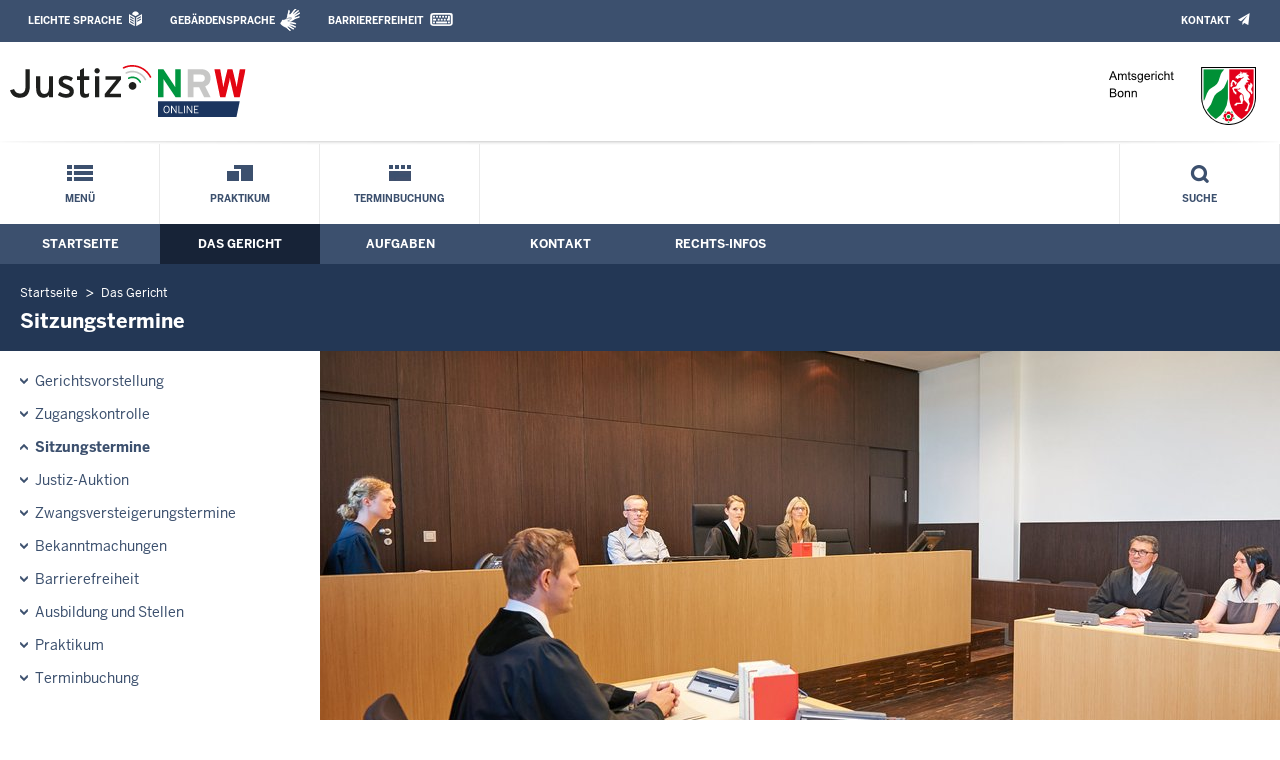

--- FILE ---
content_type: text/html; charset=UTF-8
request_url: https://www.ag-bonn.nrw.de/behoerde/sitzungstermine/?startDate=1695765600&orderBy=saal&sort=asc&page=1
body_size: 8207
content:
<!DOCTYPE html><!--[if IE 6]><![endif]-->






































<html lang="de">
<head><meta name="generator" content="Infopark CMS Fiona; 7.0.2; 53616c7465645f5fb14a315e7e8b33048d3c428086aedb09">
<!--UdmComment-->

<meta charset="utf-8">
<meta http-equiv="X-UA-Compatible" content="IE=edge">
<meta name="viewport" content="width=device-width, initial-scale=1">
<!--/UdmComment-->

<title>
Amtsgericht Bonn:
Sitzungstermine
</title>
<link href="../../../layout_rwd/images/system_bilder/favicon.ico" type="image/x-icon" rel="shortcut icon" title="favicon">
<!--UdmComment-->

<meta name="robots" content="index,follow">





<meta name="Copyright" content="Amtsgericht Bonn">
<meta name="Keywords" content="">	
<meta name="Description" content="Behördeninternet: Amtsgericht Bonn">	




<link rel="stylesheet" href="../../../layout_rwd/yaml/core/base.css" media="all"> 
<link rel="stylesheet" href="../../../layout_rwd/css/screen-PAGE-layout_customized.css" media="screen"> 



<link rel="stylesheet" href="../../../layout_rwd/css/lightbox2-2_11_1.css" media="screen"> 
<link rel="stylesheet" href="../../../layout_rwd/css/justiz_rwd.css" media="screen"> 
<link rel="stylesheet" href="../../../layout_rwd/css/justiz_startseite_rwd.css" media="screen"> 
<link rel="stylesheet" href="../../../layout_rwd/css/justiz_inhaltsbereich_rwd.css" media="screen">

<link rel="stylesheet" href="../../../layout_rwd/css/socialshareprivacyGeneral_rwd.css" media="screen" title="Socialshareprivacy (obere generelle (De-)Aktivierung)"> 


<link rel="stylesheet" href="../../../layout_rwd/css/socialshareprivacyIndividual_rwd.css" media="screen" title="Socialshareprivacy (obere generelle (De-)Aktivierung)"> 

<link rel="stylesheet" type="text/css" href="../../../layout_rwd/css/ag_hweb_add.css" media="screen">
<link rel="stylesheet" type="text/css" href="../../../layout_rwd/css/ag_hweb_sitzungstermine.css" media="screen">
<link rel="stylesheet" type="text/css" href="../../../layout_rwd/css/ag_hweb_streitschlichtung.css" media="screen">




















		





<link rel="stylesheet" type="text/css" href="../../../layout_rwd/css/justiz_print_rwd.css" media="print" title="Print">







<script type="text/javascript">
var HWEB_BEHOERDE= 'ag-bonn__neu';
</script>

<script type="text/javascript">
var HWEB_LANGUAGE = 'de';
var HWEB_SEARCHSTRING = 'Suchbegriff';
var HWEB_AKTENZEICHEN = 'Aktenzeichen';
</script>

<script type="text/javascript">
var HWEB_IS_STARTPAGE = false;
</script>

<script type="text/javascript">
var HWEB_IS_LIVESERVER = true;
var HWEB_IS_PREVIEWSERVER = false;
var HWEB_SHOW_VIEWPORT_TOOLS = false;
</script>

<script type="text/javascript" src="../../../layout_rwd/js/jquery/jquery.js"></script>


<link rel="stylesheet" href="../../../layout_rwd/js/jquery/swiper/swiper-css.css">
<link rel="stylesheet" href="../../../layout_rwd/css/swiper_customized_rwd.css">
<script type="text/javascript" src="../../../layout_rwd/js/jquery/swiper/swiper-js.js"></script>

<script type="text/javascript"></script>

<link rel="stylesheet" href="../../../layout_rwd/js/jquery/videoplayer/css/player.css" media="screen">
<script type="text/javascript" src="../../../layout_rwd/js/jquery/videoplayer/js/player.js" defer></script>



<script type="text/javascript" src="../../../layout_rwd/js/hwebJSInit.js"></script>
<script type="text/javascript" src="../../../layout_rwd/js/hwebViewportTool.js"></script>
<script type="text/javascript" src="../../../layout_rwd/js/focus-within.js"></script>
<script type="text/javascript" src="../../../layout_rwd/js/YouTubeVideo.js"></script>
<script type="text/javascript" src="../../../layout_rwd/js/VimpVideo.js"></script>

<!--/UdmComment-->
</head>

<body id="body">
<!--UdmComment-->
<h1 class="element-invisible">
Amtsgericht Bonn:&nbsp;
Sitzungstermine
</h1>
<div id="skip-link">
<a class="element-invisible element-focusable" href="#hauptbildDatumUndUeberschrift">Direkt zum Inhalt</a>
</div>
<!--/UdmComment-->

<div class="ym-wrapper"> 
<div id="top" class="ym-wbox"> 


<header id="header" role="banner">
<!--UdmComment-->
<div class="section clearfix">


<div class="invisiblePosition" id="sprungnavi">
<h2 class="invisiblePosition">Orientierungsbereich (Sprungmarken):</h2>
<ul>
<li><a href="#techMenu">Zur 'Leichten Sprache' (soweit vorhanden), zum Geb&auml;rdensprachenvideo und dem Kontaktformular</a></li>
<li><a href="/suche/suche_rwd.php?search_language=de&qSize=25#mnogoErstesLabel">Zur Volltext-Suche</a></li>
<li><a href="#schnellNavi">Zur Schnellnavigation ausgew&auml;hlter Linkziele</a></li>
<li><a href="#hauptNavi">Zur Hauptnavigation (Haupt-Bereiche)</a></li>
<li><a href="#bereichsnavigation">Zur Navigation innerhalb eines Bereiches</a></li>
<li><a href="#hauptbildDatumUndUeberschrift">Zum aktuellen Inhalt</a></li>
<li><a href="#footer-wrapper">Zum &Uuml;berblick</a></li>
</ul>
</div>


<div class="ym-grid">
<div class="ym-g100">
<div class="ym-gbox" id="techMenuLeiste">
<h2 class="element-invisible">Leichte Sprache, Geb&auml;rdensprachenvideo und Kontaktformular</h2>
<nav id="techMenu" role="navigation">

<p class="techMenu-header-responsive" id="tm_oben"><a name="openCloseTechMenu" id="openCloseTechMenu" onclick="minMaxMenuRespMenu('#openCloseTechMenu','showTechMenuResponsive')">Technisches Menü</a></p>

<div id="showTechMenuResponsive" class="left-9000">


<div id="barrierefreiheit">
<ul class="menu" id="secondary-menu-links1">
<li class="bf_first">
<a id="leichtertext" class="close_sprungnavi leichtesprache" href="/beh_sprachen/beh_sprache_LS/index.php" title="Informationen zum Internetauftritt in Leichter Sprache">Leichte Sprache</a>
</li>
<li class="">
<a id="gebaerdenvideo" class="gebaerdensprache" href="/beh_sprachen/gebaerdenvideo/index.php" title="Informationen zum Internetauftritt in Gebärdensprache">Gebärdensprache</a>
</li>
<li class="bf_last">
<a id="barrierefreiheiterkl" class="barrierefreiheiterkl" href="/beh_barrierefreiheit/index.php" title="Barrierefreiheit dieser Internetseite">Barrierefreiheit</a>
</li>
</ul>
</div>


<div id="kontakt_socialBookmarksSettings">
<ul class="links inline" id="secondary-menu-links2">
<li>
<a class="kontakt" href="/kontakt/index.php" title="Kontakt">Kontakt</a>
</li>
</ul>
</div>


<p class="techMenu-header-responsive" id="tm_unten"><a onclick="closeTechMenu('openCloseTechMenu','showTechMenuResponsive')" onblur="closeTechMenu('openCloseTechMenu','showTechMenuResponsive')">Schliessen</a></p>

</div>
</nav>
</div>
</div>
</div>


<div class="ym-grid" id="logo-leiste">

<div class="ym-g25 ym-gl">
<div class="ym-gbox justizlogobox">
<div id="justizlogo"><p>

<a href="https://www.justiz.nrw"><img src="../../../layout_rwd/images/system_bilder/justizlogo_internet_svg.svg" title="Link zur Startseite des Justizportals Nordrhein-Westfalen" alt="Link zur Startseite des Justizportals Nordrhein-Westfalen"></a>
</p></div>
<div id="megamenu_rwd">
<button onclick="minMaxMenuRespMenu(this,'responsiveMainMenu')" type="button" id="megamenu_rwd-button"></button>
</div>
</div>
</div>

<div class="ym-g75 ym-gr">
<div class="ym-gbox" id="nrwlogo">				
<p><img src="../../beh_layout/beh_images_zentral/beh_logo.png" id="logo" alt="Logo: Amtsgericht Bonn"></p>
</div>
</div>	
</div>


<div id="responsiveMainMenu" class="left-9000">

<form class="suchform1" method="get" action="/beh_suche/index.php">
<fieldset class="ohneBorder">
<input name="search_language" value="de" type="hidden">
<input name="qSize" value="25" type="hidden">
<button onfocus="openRespByTab('megamenu_rwd-button','responsiveMainMenu')" class="respsuchsubmitbutton" id="respsb" type="submit" title="Suche starten"></button>
<input id="respsearchstring" size="21" placeholder="Suchbegriff" name="q" onfocus="openRespByTab('megamenu_rwd-button','responsiveMainMenu')">
</fieldset>
</form>	
<nav>
<ul>			
<li>
<a href="../../index.php" class="respLink schnellnavi_homebutton" id="respNaviMenuStartpage">Startseite</a>
</li>
<li>
<a class="respTrigger min_bg_image" id="trigger_WebPortal_Relaunch" onclick="minMaxMenuRespMenu(this, 'resp_ag-bonn__neu')" data-trigger="resp_ag-bonn__neu" title="Menü ausklappen"></a>

<a href="index.php" class="respLink schnellnavi_startseite" id="respNaviMenuLandesportal" onfocus="openRespByTab('megamenu_rwd-button','responsiveMainMenu')">Menü</a>
<ul id="resp_ag-bonn__neu" class="">
<li>
<a class="respTrigger" title="Menu ausklappen" id="trigger_behoerde" onclick="minMaxMenuRespMenu(this, 'resp_behoerde')" data-trigger="resp_behoerde"></a>
<a href="../index.php" onfocus="openRespByTab('trigger_ag-bonn__neu', 'resp_ag-bonn__neu')" class="respLink">
Das Gericht
</a>
<ul id="resp_behoerde" class="left-9000">
<li>
<a href="../gerichtsvorstellung/index.php" onfocus="openRespByTab('trigger_behoerde', 'resp_behoerde')" class="respLink">
Gerichtsvorstellung
</a>
</li>
<li>
<a href="../Zugangskontrolle/index.php" onfocus="openRespByTab('trigger_behoerde', 'resp_behoerde')" class="respLink">
Zugangskontrolle
</a>
</li>
<li>
<a href="index.php" onfocus="openRespByTab('trigger_behoerde', 'resp_behoerde')" class="respLink">
Sitzungstermine
</a>
</li>
<li>
<a href="../beh_justizauktion/index.php" onfocus="openRespByTab('trigger_behoerde', 'resp_behoerde')" class="respLink">
Justiz-Auktion
</a>
</li>
<li>
<a href="../zvg_termine/index.php" onfocus="openRespByTab('trigger_behoerde', 'resp_behoerde')" class="respLink">
Zwangsversteigerungstermine
</a>
</li>
<li>
<a href="../bekanntmachungen/index.php" onfocus="openRespByTab('trigger_behoerde', 'resp_behoerde')" class="respLink">
Bekanntmachungen
</a>
</li>
<li>
<a href="../behinderte/index.php" onfocus="openRespByTab('trigger_behoerde', 'resp_behoerde')" class="respLink">
Barrierefreiheit
</a>
</li>
<li>
<a href="../ausbildung_stellen/index.php" onfocus="openRespByTab('trigger_behoerde', 'resp_behoerde')" class="respLink">
Ausbildung und Stellen
</a>
</li>
<li>
<a href="../Praktikum/index.php" onfocus="openRespByTab('trigger_behoerde', 'resp_behoerde')" class="respLink">
Praktikum
</a>
</li>
<li>
<a href="../Terminbuchung/index.php" onfocus="openRespByTab('trigger_behoerde', 'resp_behoerde')" class="respLink">
Terminbuchung
</a>
</li>
</ul>
</li>
<li>
<a class="respTrigger" title="Menu ausklappen" id="trigger_aufgaben" onclick="minMaxMenuRespMenu(this, 'resp_aufgaben')" data-trigger="resp_aufgaben"></a>
<a href="../../aufgaben/index.php" onfocus="openRespByTab('trigger_behoerde', 'resp_behoerde')" class="respLink">
Aufgaben
</a>
<ul id="resp_aufgaben" class="left-9000">
<li>
<a href="../../aufgaben/abteilungen/index.php" onfocus="openRespByTab('trigger_aufgaben', 'resp_aufgaben')" class="respLink">
Abteilungen
</a>
</li>
<li>
<a href="../../aufgaben/gerichtsvollzieher/index.php" onfocus="openRespByTab('trigger_aufgaben', 'resp_aufgaben')" class="respLink">
Gerichtsvollzieher
</a>
</li>
<li>
<a href="../../aufgaben/geschaeftsverteilung/index.php" onfocus="openRespByTab('trigger_aufgaben', 'resp_aufgaben')" class="respLink">
Geschäftsverteilung
</a>
</li>
<li>
<a href="../../aufgaben/gerichtsbezirk/index.php" onfocus="openRespByTab('trigger_aufgaben', 'resp_aufgaben')" class="respLink">
Gerichtsbezirk
</a>
</li>
<li>
<a href="../../aufgaben/Fragen/index.php" onfocus="openRespByTab('trigger_aufgaben', 'resp_aufgaben')" class="respLink">
Häufig gestellte Fragen
</a>
</li>
<li>
<a href="../../aufgaben/Mediation/index.php" onfocus="openRespByTab('trigger_aufgaben', 'resp_aufgaben')" class="respLink">
Mediation durch die Güterichterin bzw. den Güterichter
</a>
</li>
</ul>
</li>
<li>
<a class="respTrigger" title="Menu ausklappen" id="trigger_kontakt" onclick="minMaxMenuRespMenu(this, 'resp_kontakt')" data-trigger="resp_kontakt"></a>
<a href="../../kontakt/index.php" onfocus="openRespByTab('trigger_aufgaben', 'resp_aufgaben')" class="respLink">
Kontakt
</a>
<ul id="resp_kontakt" class="left-9000">
<li>
<a href="../../kontakt/email_hinweis/index.php" onfocus="openRespByTab('trigger_kontakt', 'resp_kontakt')" class="respLink">
E-Mail - Hinweis
</a>
</li>
<li>
<a href="../../kontakt/wegbeschreibung/index.php" onfocus="openRespByTab('trigger_kontakt', 'resp_kontakt')" class="respLink">
Wegbeschreibung
</a>
</li>
<li>
<a href="../../kontakt/telefonliste/index.php" onfocus="openRespByTab('trigger_kontakt', 'resp_kontakt')" class="respLink">
Telefonliste
</a>
</li>
<li>
<a href="../../kontakt/oeffnungszeiten/index.php" onfocus="openRespByTab('trigger_kontakt', 'resp_kontakt')" class="respLink">
Öffnungszeiten
</a>
</li>
<li>
<a href="../../kontakt/briefkasten/index.php" onfocus="openRespByTab('trigger_kontakt', 'resp_kontakt')" class="respLink">
Nachtbriefkasten
</a>
</li>
<li>
<a href="../../kontakt/bankverbindung/index.php" onfocus="openRespByTab('trigger_kontakt', 'resp_kontakt')" class="respLink">
Bankverbindung
</a>
</li>
<li>
<a href="../../kontakt/e_rechtverkehr/index.php" onfocus="openRespByTab('trigger_kontakt', 'resp_kontakt')" class="respLink">
Elektronischer Rechtsverkehr
</a>
</li>
<li>
<a href="../../kontakt/Presseangelegenheiten/index.php" onfocus="openRespByTab('trigger_kontakt', 'resp_kontakt')" class="respLink">
Presseangelegenheiten
</a>
</li>
<li>
<a href="../../kontakt/impressum/index.php" onfocus="openRespByTab('trigger_kontakt', 'resp_kontakt')" class="respLink">
Impressum
</a>
</li>
</ul>
</li>
<li>
<a class="respTrigger" title="Menu ausklappen" id="trigger_infos" onclick="minMaxMenuRespMenu(this, 'resp_infos')" data-trigger="resp_infos"></a>
<a href="../../infos/index.php" onfocus="openRespByTab('trigger_kontakt', 'resp_kontakt')" class="respLink">
Rechts-Infos
</a>
<ul id="resp_infos" class="left-9000">
<li>
<a href="../../infos/Kostenrechner_Hilfen/index.php" onfocus="openRespByTab('trigger_infos', 'resp_infos')" class="respLink">
Kostenrechner/Hilfen
</a>
</li>
<li>
<a href="../../infos/Formulare/index.php" onfocus="openRespByTab('trigger_infos', 'resp_infos')" class="respLink">
Formulare
</a>
</li>
<li>
<a href="../../infos/zeugen/index.php" onfocus="openRespByTab('trigger_infos', 'resp_infos')" class="respLink">
Zeugen
</a>
</li>
<li>
<a href="../../infos/streitschlichtung/index.php" onfocus="openRespByTab('trigger_infos', 'resp_infos')" class="respLink">
Streitschlichtung / Schiedsleute
</a>
</li>
<li>
<a href="../../infos/Gesetze_DB/index.php" onfocus="openRespByTab('trigger_infos', 'resp_infos')" class="respLink">
Gesetze des Bundes und der Länder
</a>
</li>
<li>
<a href="../../infos/Rechtsprechung_NRWE_DB/index.php" onfocus="openRespByTab('trigger_infos', 'resp_infos')" class="respLink">
Rechtsprechungsdatenbank "NRWE"
</a>
</li>
<li>
<a href="../../infos/Online_Verfahren/index.php" onfocus="openRespByTab('trigger_infos', 'resp_infos')" class="respLink">
Online-Verfahren
</a>
</li>
<li>
<a href="../../infos/e_gerichtskostenmarke/index.php" onfocus="openRespByTab('trigger_infos', 'resp_infos')" class="respLink">
Elektronische Kostenmarke
</a>
</li>
<li>
<a href="../../infos/Gem_Einrichtungen/index.php" onfocus="openRespByTab('trigger_infos', 'resp_infos')" class="respLink">
Gemeinnützige Einrichtungen – Online-Antrag
</a>
</li>
</ul>
</li>
</ul>
</li>







		





		

<li ><a href="/behoerde/Praktikum/index.php" class="respLink schnellnavi_deepLink">Praktikum</a> </li><li ><a href="/behoerde/Terminbuchung/index.php" class="respLink schnellnavi_terminbuchung">Terminbuchung</a> </li>
</ul>
</nav>
<div id="resp_schliessen">
<p><a id="closeRespMainMenu">Schliessen</a></p>
</div>
</div>

<div class="ym-grid">
<div class="ym-g100">
<div class="ym-gbox" id="nav-header">	
<nav role="navigation" id="nav-all">		

<div id="schnellNavi">						
<h2 class="element-invisible">Schnellnavigation mit Volltext-Suche</h2>
<ul>			








	





	





	

<li ><a href="/index.php" class="schnellnavi_startseite">Menü</a> </li><li ><a href="/behoerde/Praktikum/index.php" class="schnellnavi_deepLink">Praktikum</a> </li><li ><a href="/behoerde/Terminbuchung/index.php" class="schnellnavi_terminbuchung">Terminbuchung</a> </li>
<li>				
<a href="" id="generalSearchLink" title="Volltextsuche">Suche</a>
<div id="generalSearch" class="left-9000">							 
<div class="schliessen">   
<div class="cross-link">  								  
<a id="close_fulltextSearch_btn">Schliessen</a>								  
</div>
</div>
<div class="outerDiv">   
<div class="innerDiv">
<form class="suchform1" method="get" action="/beh_suche/index.php">
<fieldset class="ohneBorder">											
<input type="hidden" name="search_language" value="de">
<input type="hidden" name="qSize" value="25">

<input id="searchstring" type="text" size="21" placeholder="Suchbegriff" name="q">

<button id="sb" class="suchsubmitbutton"  type="submit"><img src="../../../layout_rwd/images/system_bilder/search-icon.png" alt="Suche starten"></button>
</fieldset>
</form>	
</div>
</div>
</div>
</li>
</ul>
</div>			

<div id="hauptNavi">				
<h2 class="element-invisible">Hauptmenü: Hauptnavigation</h2>
<ul id="karteireiter">
				
				
				
				
				
<li ><a href="/index.php">Startseite</a> </li><li  class="ausgewaehlt"><a href="/behoerde/index.php">Das Gericht</a> </li><li ><a href="/aufgaben/index.php">Aufgaben</a> </li><li ><a href="/kontakt/index.php">Kontakt</a> </li><li ><a href="/infos/index.php">Rechts-Infos</a> </li></ul>
</div>
</nav>
</div>
</div>
</div>

</div>
<!--/UdmComment-->
</header>



<div class="wrap">

<!--UdmComment-->
<nav role="navigation" id="breadcrumb"><div id="pfadBox">
<ul>
















<li><a href="../../index.php" class="closePopUpMenu">Startseite</a></li>







<li><a href="../index.php">Das Gericht</a></li>






<li><span class="last">Sitzungstermine</span></li>


</ul>
</div>
</nav>
<!--/UdmComment-->

<div class="ym-grid linearize-level-1">
 

<nav role="navigation" id="bereichsnavigation" class="ym-g25 ym-gl">
<!--UdmComment-->

<ul class="hollyhack">
<li class="first">
<a href="../gerichtsvorstellung/index.php" class="publication">
Gerichtsvorstellung
</a>
</li>
<li>
<a href="../Zugangskontrolle/index.php" class="publication">
Zugangskontrolle
</a>
</li>
<li class="selectedPublication">
<a href="index.php">
Sitzungstermine
</a>
</li>
<li>
<a href="../beh_justizauktion/index.php" class="publication">
Justiz-Auktion
</a>
</li>
<li>
<a href="../zvg_termine/index.php" class="publication">
Zwangsversteigerungstermine
</a>
</li>
<li>
<a href="../bekanntmachungen/index.php" class="publication">
Bekanntmachungen
</a>
</li>
<li>
<a href="../behinderte/index.php" class="publication">
Barrierefreiheit
</a>
</li>
<li>
<a href="../ausbildung_stellen/index.php" class="publication">
Ausbildung und Stellen
</a>
</li>
<li>
<a href="../Praktikum/index.php" class="publication">
Praktikum
</a>
</li>
<li>
<a href="../Terminbuchung/index.php" class="publication">
Terminbuchung
</a>
</li>
</ul>
<!--/UdmComment-->
</nav>
<div class="ym-g75 ym-gr">


<header id="contentHeader">












<!--UdmComment-->
<div id="headImageContainer">
<div id="headImage">
<span class="bildausschnitt">
<img src="/RespImagesHWebs/zo/standard-bereich_rwd/Abteilungen/Straf_uBussgeldsachen__nur-Unterobjekt-spiegeln/straf_ubussgeldsachen_thumb_960_400.jpg" alt="Verhandlung einer Bußgeldsache/Strafsache" />
</span><div class="hauptbildUntertitelUndQuelle">


Quelle:&nbsp;Justiz NRW
</div>
</div></div>
<!--/UdmComment-->
<div id="hauptbildDatumUndUeberschrift">

<!--UdmComment-->
<h3 id="hauptbildUeberschrift">
Sitzungstermine
</h3>
<!--/UdmComment-->
<div class="subTitle"><p>Die Gerichtstermine der nächsten Tage</p></div>

</div>


<div id="hauptbildTeaser"></div>
</header>

<main id="layout-2-spaltig-navi" role="main" class="mainColumnBorderLeft">

<section id="mainSectionArticle">

<article id="mainArticle">
<div class='inhalt identifyPage_35540704'>

<!-- HAUPTINHALT START -->

<div class="articleSeitenrand">
<!--UdmComment-->




<!--/UdmComment-->

<div class="bodyAttrib">
<span id="inhaltStart"></span>





<!--UdmComment-->
<!--/UdmComment-->

<span id="inhaltEnde"></span>
</div>











<!--UdmComment-->




<!--/UdmComment-->
</div>

<!-- HAUPTINHALT ENDE -->









































<span style="clear:both;"></span>
<section id="zt_35540705" class="article-zwischentext">
<header>
</header>
<article class="subArticleArticlepage">



<div class="articleSeitenrand">
<!--UdmComment-->




<!--/UdmComment-->

<div class="bodyAttrib">




<p>Gerichtliche Urteile werden &quot;im Namen des Volkes&quot; verk&uuml;ndet. Aus diesem Grund sind Gerichtsverhandlungen in der Regel &ouml;ffentlich, das hei&szlig;t jede B&uuml;rgerin und jeder B&uuml;rger hat die M&ouml;glichkeit als Zuschauer an einem &ouml;ffentlichen Gerichtstermin teilzunehmen. Auf dieser Seite finden Sie tagesaktuell die im Amtsgericht Bonn stattfindenden Termine.</p><p style="color: #bb0000;"><strong>Ma&szlig;geblich ist nur der Aushang vor dem jeweiligen Sitzungssaal.<br/>Technisch bedingt werden aufgehobene und verlegte Termine als aufgehoben gekennzeichnet.</strong></p><p>Das Aktenzeichen wird aus Datenschutzgr&uuml;nden ohne Abteilungsnummer (z.B. &bdquo;C123/26&rdquo; statt &bdquo;<strong>10</strong> C 123/26&rdquo;) dargestellt.</p>
<p>Letzte Aktualisierung: 26.01.2026, 11:25 Uhr</p>

<div style="text-align: right; font-size: 0.9rem;" class="hiddenOnDesktop"><strong>Datum und Sortierung</strong></div>

<div id="sitzungsTermineDates">
	<form id="stForm" class="defaultForm" action="index.php#stForm" method="get">	
		<div class="select">
			<select id="startDate" name="startDate" style="font-weight: bold;" onchange="this.form.submit();">
									<option value="1769382000" selected="selected">Heute, den 26.01.2026</option>
									<option value="1769468400">Dienstag, den 27.01.2026</option>
									<option value="1769554800">Mittwoch, den 28.01.2026</option>
									<option value="1769641200">Donnerstag, den 29.01.2026</option>
									<option value="1769727600">Freitag, den 30.01.2026</option>
									<option value="1769986800">Montag, den 02.02.2026</option>
							</select>
		</div>
		<div class="hiddenOnDesktop">
			<div class="ym-grid">
				<div class="ym-g50 ym-gl">
					<div class="select">
						<select id="orderBy" name="orderBy" onchange="this.form.submit();">
							<option value="datum">Nach Uhrzeit sortieren</option>
							<option value="saal" selected="selected">Nach Saal sortieren</option>
							<option value="aktenzeichen">Nach Aktenzeichen sortieren</option>
						</select>
					</div>
				</div>
				<div class="ym-g50 ym-gr">						
					<div class="select">
						<select id="sort" name="sort" onchange="this.form.submit();">
							<option value="asc" selected="selected">aufsteigend sortieren</option>
							<option value="desc">absteigend sortieren</option>
						</select>
					</div>
				</div>
			</div>
		</div>
		<div class="hiddenByJS" style="text-align: center; background-color: #e9eef5; padding: 4px 0;">
			<input type="submit" class="stSubmitButton" value="Absenden" />
					</div>
		<script type="text/javascript">
			$( '.hiddenByJS' ).hide();
		</script>
	</form>
</div>

<div id="sitzungsTermine">
	<table id="sitzungsTermineTable" class="defaultTable" cellspacing="1" cellpadding="4" border="1">
		<thead>
			<tr>
				<th scope="col" class="headCol termDate"><a href="?startDate=1769382000&amp;orderBy=datum&amp;sort=asc&amp;page=1#sitzungsTermineDates">Uhrzeit</a> </th>
				<th scope="col" class="headCol termType">Termin</th>
				<th scope="col" class="headCol termLawsuit">Verfahren</th>
				<th scope="col" class="headCol active termHall"><a href="?startDate=1769382000&amp;orderBy=saal&amp;sort=desc&amp;page=1#sitzungsTermineDates">Saal</a> <img src="/layout_rwd/images/system_bilder/sitzungstermine_arrow_up.gif" alt="" /></th>
				<th scope="col" class="headCol termReference"><a href="?startDate=1769382000&amp;orderBy=aktenzeichen&amp;sort=asc&amp;page=1#sitzungsTermineDates">Aktenzeichen</a> </th>
				<th scope="col" class="headCol termNote">Hinweis</th>
			</tr>
		</thead>
		<tbody>
																																												
					<tr class="dataRowHead"><td class="dataRowHeadInfo" colspan="6">Im Saal S 1.12 (Saalbau)</td></tr>
						<tr id="r6aee3287bb0b722affb8d739d25903271b124d8daa257c87cf015899fac45256" class="dataRow odd">
							<td class="dataCol termDate" data-title="Uhrzeit">09:30 <span>Uhr</span></td>
							<td class="dataCol termType" data-title="Termin">Hauptverhandlungstermin</td>
							<td class="dataCol termLawsuit" data-title="Verfahren">Verfahren vor dem Straf- oder Jugendrichter</td>
							<td class="dataCol termHall" data-title="Saal">S 1.12 (Saalbau)</td>
							<td class="dataCol termReference" data-title="Aktenzeichen">Ds 61/25</td>
							<td class="dataCol termNote" data-title="Hinweis"></td>
						</tr>																																		
					<tr id="rde59d0a0929b32c3836c6073617e2fb97683c28b44ccfa0addd565785ace3efd" class="dataRow even">
							<td class="dataCol termDate" data-title="Uhrzeit">11:00 <span>Uhr</span></td>
							<td class="dataCol termType" data-title="Termin">Hauptverhandlungstermin</td>
							<td class="dataCol termLawsuit" data-title="Verfahren">Verfahren vor dem Straf- oder Jugendrichter</td>
							<td class="dataCol termHall" data-title="Saal">S 1.12 (Saalbau)</td>
							<td class="dataCol termReference" data-title="Aktenzeichen">Ds 67/25</td>
							<td class="dataCol termNote" data-title="Hinweis"></td>
						</tr>																																		
					<tr id="rab1e22aac0c9e1cd877c4529569ccc06498d84451aefb72a3f594cf59167c922" class="dataRow odd">
							<td class="dataCol termDate" data-title="Uhrzeit">11:30 <span>Uhr</span></td>
							<td class="dataCol termType" data-title="Termin">Hauptverhandlungstermin</td>
							<td class="dataCol termLawsuit" data-title="Verfahren">Verfahren vor dem Straf- oder Jugendrichter</td>
							<td class="dataCol termHall" data-title="Saal">S 1.12 (Saalbau)</td>
							<td class="dataCol termReference" data-title="Aktenzeichen">Ds 77/25</td>
							<td class="dataCol termNote" data-title="Hinweis"></td>
						</tr>																																		
					<tr id="rc58730f21ecc696e9994cfc0f27b57eeac851637043ba70aaa669525459855fe" class="dataRow even">
							<td class="dataCol active termDate" data-title="Uhrzeit">12:30 <span>Uhr</span></td>
							<td class="dataCol active termType" data-title="Termin">Fortsetzungstermin</td>
							<td class="dataCol active termLawsuit" data-title="Verfahren">Verfahren vor dem Straf- oder Jugendrichter</td>
							<td class="dataCol active termHall" data-title="Saal">S 1.12 (Saalbau)</td>
							<td class="dataCol active termReference" data-title="Aktenzeichen">Ds 107/24</td>
							<td class="dataCol active termNote" data-title="Hinweis"></td>
						</tr>																																		
					<tr class="dataRowHead"><td class="dataRowHeadInfo" colspan="6">Im Saal S 1.19 (Saalbau)</td></tr>
						<tr id="r51b1e2e4ad5275681c14ef817972f85a530bd321f0ca111448494967bab72d09" class="dataRow odd">
							<td class="dataCol termDate" data-title="Uhrzeit">09:00 <span>Uhr</span></td>
							<td class="dataCol termType" data-title="Termin">Hauptverhandlungstermin</td>
							<td class="dataCol termLawsuit" data-title="Verfahren">Verfahren vor dem Straf- oder Jugendrichter</td>
							<td class="dataCol termHall" data-title="Saal">S 1.19 (Saalbau)</td>
							<td class="dataCol termReference" data-title="Aktenzeichen">Ds 152/25</td>
							<td class="dataCol termNote" data-title="Hinweis"></td>
						</tr>																																		
					<tr id="rbceca7eb36621473a2c7882bf6fa90905e09d999d50753ebfadf32bd95f68dde" class="dataRow even">
							<td class="dataCol termDate" data-title="Uhrzeit">09:45 <span>Uhr</span></td>
							<td class="dataCol termType" data-title="Termin">Hauptverhandlungstermin</td>
							<td class="dataCol termLawsuit" data-title="Verfahren">Verfahren vor dem Straf- oder Jugendrichter</td>
							<td class="dataCol termHall" data-title="Saal">S 1.19 (Saalbau)</td>
							<td class="dataCol termReference" data-title="Aktenzeichen">Ds 144/25</td>
							<td class="dataCol termNote" data-title="Hinweis">Nicht &ouml;ffentlich</td>
						</tr>																																		
					<tr id="r467f44155f047ad3af41a818f1c11f0fd3cd1fad0a38e9207537d64561b94743" class="dataRow odd">
							<td class="dataCol termDate" data-title="Uhrzeit">10:15 <span>Uhr</span></td>
							<td class="dataCol termType" data-title="Termin">Hauptverhandlungstermin</td>
							<td class="dataCol termLawsuit" data-title="Verfahren">Strafbefehlsverfahren</td>
							<td class="dataCol termHall" data-title="Saal">S 1.19 (Saalbau)</td>
							<td class="dataCol termReference" data-title="Aktenzeichen">Cs 116/25</td>
							<td class="dataCol termNote" data-title="Hinweis"><strong class="terminCanceled">Termin aufgehoben</strong></td>
						</tr>																																		
					<tr id="rfcc0327b166077e7e77e6af8611dddca340387141175a12edce22ee6e2147d73" class="dataRow even">
							<td class="dataCol termDate" data-title="Uhrzeit">10:45 <span>Uhr</span></td>
							<td class="dataCol termType" data-title="Termin">Hauptverhandlungstermin</td>
							<td class="dataCol termLawsuit" data-title="Verfahren">Verfahren vor dem Straf- oder Jugendrichter</td>
							<td class="dataCol termHall" data-title="Saal">S 1.19 (Saalbau)</td>
							<td class="dataCol termReference" data-title="Aktenzeichen">Ds 156/21</td>
							<td class="dataCol termNote" data-title="Hinweis"></td>
						</tr>																																		
					<tr id="r4487a6a0290a66cfe219c14b5deea3ac4163e154ac363543975ae86bf5611f6e" class="dataRow odd">
							<td class="dataCol termDate" data-title="Uhrzeit">11:00 <span>Uhr</span></td>
							<td class="dataCol termType" data-title="Termin">Hauptverhandlungstermin</td>
							<td class="dataCol termLawsuit" data-title="Verfahren">Verfahren vor dem Sch&ouml;ffengericht oder Jugendsch&ouml;ffengericht</td>
							<td class="dataCol termHall" data-title="Saal">S 1.19 (Saalbau)</td>
							<td class="dataCol termReference" data-title="Aktenzeichen">Ls 39/25</td>
							<td class="dataCol termNote" data-title="Hinweis">Nicht &ouml;ffentlich</td>
						</tr>																																		
					<tr class="dataRowHead"><td class="dataRowHeadInfo" colspan="6">Im Saal S 2.05 (Saalbau)</td></tr>
						<tr id="r674da0123024de810eca9e1ee1f3754397cccff6c61ce758aa146ac436e0bfe6" class="dataRow even">
							<td class="dataCol termDate" data-title="Uhrzeit">10:30 <span>Uhr</span></td>
							<td class="dataCol termType" data-title="Termin">Anh&ouml;rungstermin</td>
							<td class="dataCol termLawsuit" data-title="Verfahren">einzelne richterliche Anordnungen oder Entscheidungen</td>
							<td class="dataCol termHall" data-title="Saal">S 2.05 (Saalbau)</td>
							<td class="dataCol termReference" data-title="Aktenzeichen">Gs 29/26</td>
							<td class="dataCol termNote" data-title="Hinweis">Nicht &ouml;ffentlich</td>
						</tr>				
									</tbody>
	</table>
</div>

	

			
	<div id="stPagination" class="defaultPagination" style="margin-top: 4px;">
		<strong style="white-space: nowrap;">Seite 1 von 3</strong>
		<ul>		
			
							<li><a href="index.php?startDate=1695765600&amp;orderBy=saal&amp;sort=asc&amp;page=1#sitzungsTermineDates" class="active" title="Seite 1">1</a></li>
							<li><a href="index.php?startDate=1695765600&amp;orderBy=saal&amp;sort=asc&amp;page=2#sitzungsTermineDates" title="Seite 2">2</a></li>
							<li><a href="index.php?startDate=1695765600&amp;orderBy=saal&amp;sort=asc&amp;page=3#sitzungsTermineDates" title="Seite 3">3</a></li>
										
					
		</ul>
	</div>
	
	<div style="text-align: right; margin-top: 8px;">
		[ <a href="?startDate=1695765600&amp;orderBy=saal&amp;sort=asc&amp;termsPerPage=0#sitzungsTermineDates">Alle Termine auf einer Seite darstellen</a> ]
	</div>

	<!-- /Output -->

<!--UdmComment-->
<!--/UdmComment-->

</div>











<!--UdmComment-->




<!--/UdmComment-->
</div>














































</article>
</section>











<div class="articleSeitenrand">


</div>




</div>
</article>

</section>		
</main>

</div>
</div>
</div>



<footer id="footer-wrapper" role="contentinfo">


<h2 class="element-invisible">Justiz-Portal im &Uuml;berblick:</h2>
<div class="ym-grid" id="footer-titlebar">

<div class="ym-gl align-left">
<span class="titlebarIcon icon_portal_Rahmen_weiss"></span>
<h3 class="titlebarTitle">
Im Überblick
<br>
<span class="subTitle">Inhalt</span>
</h3>	
</div>

<div class="ym-gr drucken_nachOben">
<p>
<span id="drucken"><a href="index.php?print=1" target="_blank" title="Druckvorschau in neuem Fenster &ouml;ffnen"><span class="hideLower500">Drucken</span></a></span>
<span id="nachOben"><a href="#top" title="Zum Seitenanfang"><span class="hideLower500">Nach oben</span></a></span>
</p>
</div>
</div>
<nav role="navigation" id="footer-nav">
<div class="ym-grid linearize-level-1" id="mini-sitemap">

<div class="ym-g20 ym-gl" id="footer-column1">
<h3><a href="../index.php">Das Gericht</a></h3>
<div class="click-me expanding" id="click_footer_jm" onclick="minMaxMenuRespMenu(this, 'footer_minimap_jm')"></div>
<ul id="footer_minimap_jm">
<li>
<a href="../gerichtsvorstellung/index.php" onfocus="openFooterByTab('click_footer_jm','footer_minimap_jm')">Gerichtsvorstellung</a>
</li>
<li>
<a href="../Zugangskontrolle/index.php" onfocus="">Zugangskontrolle</a>
</li>
<li>
<a href="index.php" onfocus="">Sitzungstermine</a>
</li>
<li>
<a href="../beh_justizauktion/index.php" onfocus="">Justiz-Auktion</a>
</li>
<li>
<a href="../zvg_termine/index.php" onfocus="">Zwangsversteigerungstermine</a>
</li>
<li>
<a href="../bekanntmachungen/index.php" onfocus="">Bekanntmachungen</a>
</li>
<li>
<a href="../behinderte/index.php" onfocus="">Barrierefreiheit</a>
</li>
<li>
<a href="../ausbildung_stellen/index.php" onfocus="">Ausbildung und Stellen</a>
</li>
<li>
<a href="../Praktikum/index.php" onfocus="">Praktikum</a>
</li>
<li>
<a href="../Terminbuchung/index.php" onfocus="">Terminbuchung</a>
</li>
</ul>
</div>


<div class="ym-g20 ym-gl" id="footer-column2">
<h3><a href="../../aufgaben/index.php">Aufgaben</a></h3>
<div class="click-me expanding" id="click_footer_bs" onclick="minMaxMenuRespMenu(this, 'footer_minimap_bs')"></div>
<ul id="footer_minimap_bs">
<li>
<a href="../../aufgaben/abteilungen/index.php" onfocus="openFooterByTab('click_footer_bs','footer_minimap_bs')">Abteilungen</a>
</li>
<li>
<a href="../../aufgaben/gerichtsvollzieher/index.php" onfocus="">Gerichtsvollzieher</a>
</li>
<li>
<a href="../../aufgaben/geschaeftsverteilung/index.php" onfocus="">Geschäftsverteilung</a>
</li>
<li>
<a href="../../aufgaben/gerichtsbezirk/index.php" onfocus="">Gerichtsbezirk</a>
</li>
<li>
<a href="../../aufgaben/Fragen/index.php" onfocus="">Häufig gestellte Fragen</a>
</li>
<li>
<a href="../../aufgaben/Mediation/index.php" onfocus="">Mediation</a>
</li>
</ul>
</div>


<div class="ym-g20 ym-gl" id="footer-column3">
<h3><a href="../../kontakt/index.php">Kontakt</a></h3>
<div class="click-me expanding" id="click_footer_gb" onclick="minMaxMenuRespMenu(this, 'footer_minimap_gb')"></div>
<ul id ="footer_minimap_gb">
<li>
<a href="../../kontakt/email_hinweis/index.php" onfocus="openFooterByTab('click_footer_gb','footer_minimap_gb')">E-Mail - Hinweis</a>
</li>
<li>
<a href="../../kontakt/wegbeschreibung/index.php" onfocus="">Wegbeschreibung</a>
</li>
<li>
<a href="../../kontakt/oeffnungszeiten/index.php" onfocus="">Öffnungszeiten</a>
</li>
<li>
<a href="../../kontakt/briefkasten/index.php" onfocus="">Nachtbriefkasten</a>
</li>
<li>
<a href="../../kontakt/bankverbindung/index.php" onfocus="">Bankverbindung</a>
</li>
<li>
<a href="../../kontakt/e_rechtverkehr/index.php" onfocus="">Elektronischer Rechtsverkehr</a>
</li>
<li>
<a href="../../kontakt/impressum/index.php" onfocus="">Impressum</a>
</li>
</ul>
</div>


<div class="ym-g20 ym-gl" id="footer-column4">
<h3><a href="../../infos/index.php">Rechts-Infos</a></h3>
<div class="click-me expanding" id="click_footer_ka" onclick="minMaxMenuRespMenu(this, 'footer_minimap_ka')"></div>
<ul id="footer_minimap_ka">
<li>
<a href="../../infos/Kostenrechner_Hilfen/index.php" onfocus="openFooterByTab('click_footer_ka','footer_minimap_ka')">Kostenrechner/Hilfen</a>
</li>
<li>
<a href="../../infos/Formulare/index.php" onfocus="">Formulare</a>
</li>
<li>
<a href="../../infos/zeugen/index.php" onfocus="">Zeugen</a>
</li>
<li>
<a href="../../infos/streitschlichtung/index.php" onfocus="">Streitschlichtung / Schiedsleute</a>
</li>
<li>
<a href="../../infos/Gesetze_DB/index.php" onfocus="">Gesetze (Bund/Länder)</a>
</li>
<li>
<a href="../../infos/Rechtsprechung_NRWE_DB/index.php" onfocus="">Rechtsprechung NRW</a>
</li>
<li>
<a href="../../infos/Online_Verfahren/index.php" onfocus="">Online-Verfahren</a>
</li>
<li>
<a href="../../infos/e_gerichtskostenmarke/index.php" onfocus="">Elektronische Kostenmarke</a>
</li>
<li>
<a href="../../infos/Gem_Einrichtungen/index.php" onfocus="">Gemeinnützige Einrichtungen<br>(Antrag)</a>
</li>
</ul>
</div>


<div class="ym-g20 ym-gr" id="footer-column5">
<h3>Service</h3>
<div class="click-me expanding" id="click_footer_se" onclick="minMaxMenuRespMenu(this, 'footer_minimap_se')"></div>
<ul id="footer_minimap_se">
<li>

<a href="../../beh_sitemap/index.php" onfocus="openFooterByTab('click_footer_se','footer_minimap_se')" title="">
Übersicht
</a>
</li>	
</ul>
</div>

</div>
</nav>

<div class="ym-grid linearize-level-1" id="baseline-row" style="overflow: visible;">
<div class="ym-grid linearize-level-1 ym-g70 ym-gr">
<div class="ym-g20 ym-gl" id="social-bookmarks">

</div>
<div class="ym-g80 ym-gr" id="special-links">
<ul id="special-links-list">
<li><a href="/beh_sitemap/index.php">Übersicht</a></li>
<li>
<a href="../../kontakt/impressum/datenschutz/index.php" title="">
Datenschutzerklärung
</a>
</li>
<li>
<a href="../../kontakt/impressum/index.php" title="">
Impressum
</a>
</li>
</ul>
</div>	
</div>
<div class="ym-g30 ym-gl" id="copyright">
<p>&copy; Der Direktor des Amtsgerichts Bonn, 2026</p>
</div>  
</div>

</footer>

</div> 
</div> 

<script type="text/javascript">ytInit();</script>
<script type="text/javascript">vimpInit();</script>
</body>

</html>

